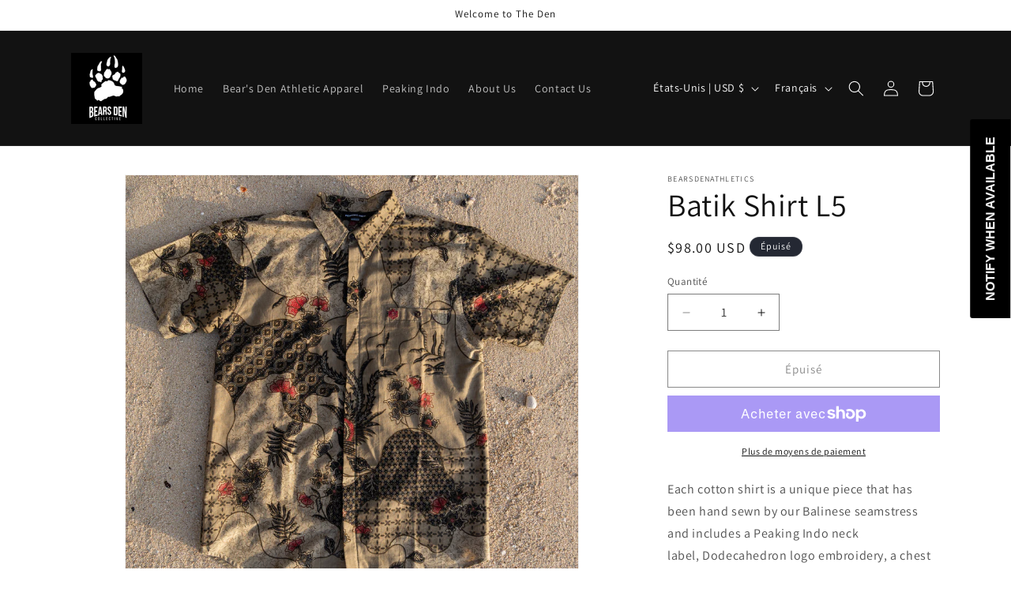

--- FILE ---
content_type: text/javascript; charset=utf-8
request_url: https://www.bearsdencollective.com/products/batik-shirt-l5.js
body_size: 1333
content:
{"id":7402743529665,"title":"Batik Shirt L5","handle":"batik-shirt-l5","description":"\u003cp\u003eEach cotton shirt is a unique piece that has been hand sewn by our Balinese seamstress and includes a Peaking Indo neck label, Dodecahedron logo embroidery, a chest pocket and coconut shell buttons—the batik design is one of a kind (rarely are there reoccurring patterns in the same size category) and we only produce small batches. We are shipping these products directly from Bali ourselves and for that reason we do not have the ability to accept returns, each sale is final. Each garment may be slightly different in size because each piece is handmade, this is not an automated process. Please view the specific dimensions to this piece listed below.\u003c\/p\u003e\n\u003cp class=\"p1\"\u003e\u003cspan class=\"s1\"\u003eIMPORTANT NOTE: The cost of shipping is included in the listed price—please be sure to add your shipping details in the note section at checkout to include your full name and phone number to be reached for delivery service (European addresses have higher shipping rates and we may need to contact you\u003cspan class=\"Apple-converted-space\"\u003e \u003cspan\u003e \u003c\/span\u003e\u003c\/span\u003eafter shipping your product to settle the cost).\u003c\/span\u003e\u003c\/p\u003e\n\u003cp class=\"p1\"\u003e\u003cspan class=\"s1\"\u003e_______________________\u003cbr\u003e\u003c\/span\u003e\u003c\/p\u003e\n\u003cp\u003e \u003c\/p\u003e\n\u003cmeta charset=\"UTF-8\"\u003e\n\u003cp class=\"p1\"\u003e\u003cspan class=\"s1\"\u003eLarge\u003c\/span\u003e\u003c\/p\u003e\n\u003cp class=\"p1\"\u003e\u003cspan class=\"s1\"\u003eChest: 22.5”\u003c\/span\u003e\u003c\/p\u003e\n\u003cp class=\"p1\"\u003e\u003cspan class=\"s1\"\u003eMid: 23”\u003c\/span\u003e\u003c\/p\u003e\n\u003cp class=\"p1\"\u003e\u003cspan class=\"s1\"\u003eCollar: 17”\u003c\/span\u003e\u003c\/p\u003e\n\u003cp class=\"p1\"\u003e\u003cspan class=\"s1\"\u003eSleeve Length: 19.75”\u003c\/span\u003e\u003c\/p\u003e\n\u003cp class=\"p1\"\u003e\u003cspan class=\"s1\"\u003eSleeve Width: 8.5”\u003c\/span\u003e\u003c\/p\u003e\n\u003cp class=\"p1\"\u003e\u003cspan class=\"s1\"\u003eShoulder Yoke\/Width: 18”\u003c\/span\u003e\u003c\/p\u003e\n\u003cp class=\"p1\"\u003e\u003cspan class=\"s1\"\u003eBack Length: 31”\u003c\/span\u003e\u003c\/p\u003e\n\u003cmeta charset=\"UTF-8\"\u003e\n\u003cp\u003e \u003c\/p\u003e","published_at":"2022-10-14T16:57:42-07:00","created_at":"2022-10-14T14:53:33-07:00","vendor":"bearsdenathletics","type":"","tags":["batik","batik shirt","button down"],"price":9800,"price_min":9800,"price_max":9800,"available":false,"price_varies":false,"compare_at_price":null,"compare_at_price_min":0,"compare_at_price_max":0,"compare_at_price_varies":false,"variants":[{"id":42081863762113,"title":"Default Title","option1":"Default Title","option2":null,"option3":null,"sku":"","requires_shipping":false,"taxable":true,"featured_image":null,"available":false,"name":"Batik Shirt L5","public_title":null,"options":["Default Title"],"price":9800,"weight":0,"compare_at_price":null,"inventory_management":"shopify","barcode":"","requires_selling_plan":false,"selling_plan_allocations":[]}],"images":["\/\/cdn.shopify.com\/s\/files\/1\/0073\/4478\/3431\/products\/DSC04224.jpg?v=1665784959"],"featured_image":"\/\/cdn.shopify.com\/s\/files\/1\/0073\/4478\/3431\/products\/DSC04224.jpg?v=1665784959","options":[{"name":"Title","position":1,"values":["Default Title"]}],"url":"\/products\/batik-shirt-l5","media":[{"alt":null,"id":25443964256449,"position":1,"preview_image":{"aspect_ratio":1.044,"height":1962,"width":2048,"src":"https:\/\/cdn.shopify.com\/s\/files\/1\/0073\/4478\/3431\/products\/DSC04224.jpg?v=1665784959"},"aspect_ratio":1.044,"height":1962,"media_type":"image","src":"https:\/\/cdn.shopify.com\/s\/files\/1\/0073\/4478\/3431\/products\/DSC04224.jpg?v=1665784959","width":2048}],"requires_selling_plan":false,"selling_plan_groups":[]}